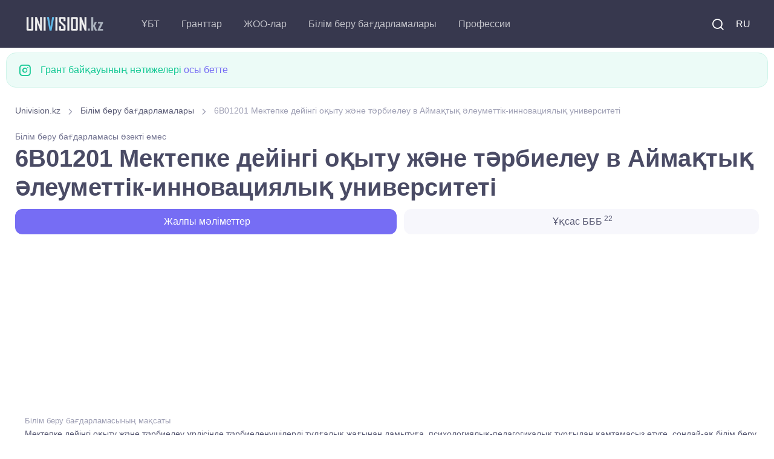

--- FILE ---
content_type: text/html; charset=UTF-8
request_url: https://univision.kz/kk/edu-program/2013.html
body_size: 7842
content:

<!DOCTYPE html>
<html lang="kk">
    <head>
        <meta charset="UTF-8">
<title>6B01201 Мектепке дейінгі оқыту және тәрбиелеу в Аймақтық әлеуметтік-инновациялық университеті</title>



<meta property="site_name" content="Univision.kz - Қазақстандағы білім туралы барлығы.">
<meta property="og:type" content="article">
<meta property="og:url" content="//univision.kz/kk/edu-program/2013.html">
<meta property="og:locale" content="UTF-8">
<meta property="og:image" content="//univision.kz/images/logo_900.jpg">
<meta property="og:image:width" content="900">
<meta property="og:image:height" content="469">
<meta name="metatitle" content="Образовательная программа 6B01201 Мектепке дейінгі оқыту және тәрбиелеу в Аймақтық әлеуметтік-инновациялық университеті">
<meta property="og:title" content="Образовательная программа 6B01201 Мектепке дейінгі оқыту және тәрбиелеу в Аймақтық әлеуметтік-инновациялық университеті">
<meta name="description" content="6B01201 Мектепке дейінгі оқыту және тәрбиелеу в Аймақтық әлеуметтік-инновациялық университеті Мектепке дейінгі оқыту және тәрбиелеу үрдісінде тәрбиеленушілерді тұлғалық жағынан дамытуға, пси">
<meta property="og:description" content="6B01201 Мектепке дейінгі оқыту және тәрбиелеу в Аймақтық әлеуметтік-инновациялық университеті Мектепке дейінгі оқыту және тәрбиелеу үрдісінде тәрбиеленушілерді тұлғалық жағынан дамытуға, пси">
<meta name="keywords" content="дейінгі, Мектепке, оқыту, тәрбиелеу, кәсіби, бәсекеге, үйлестіруге, бағытталған, қызметті, жүзеге, асыруға, 6B01201, қабілетті, салаларын, жоғары, мектепке, мекемелердегі, педагог, мамандарын, біліктілігі">
<meta name="robots" content="noindex">
<meta name="csrf-param" content="_csrf-frontend">
<meta name="csrf-token" content="q0ldajYiUrGCY4GqyJcN10bSIqDCuru3GNjgQh_1A-biejsbelti-tQU-f2x_WXhNaVo-IOPj_1enYQYKsNKjQ==">

<link href="/css/theme.min.css?v=5.0.0.6" rel="stylesheet">
<link rel="preconnect" href="https://googleads.g.doubleclick.net/" crossorigin="anonymous">
<link rel="preconnect" href="https://tpc.googlesyndication.com/" crossorigin="anonymous">
<link rel="preconnect" href="https://sync.gonet-ads.com/" crossorigin="anonymous">
<link rel="preconnect" href="https://pagead2.googlesyndication.com" crossorigin="anonymous">
<link rel="preconnect" href="https://analytics.google.com" crossorigin="anonymous">


<!--<link rel="preload" href="https://fonts.googleapis.com/css?family=Inter:300,400,500,600,700&display=swap" crossorigin>-->
<link rel="preload" as="font" type="font/woff2" href="/fonts/roboto_v48.woff2" crossorigin>
<link as="font" type="font/ttf" href="/fonts/around-icons.ttf?enmnv5" crossorigin>
<link as="font" type="font/woff2" href="/fonts/around-icons.woff?enmnv5" crossorigin>

<!-- Google Tag Manager -->
<script>(function(w,d,s,l,i){w[l]=w[l]||[];w[l].push({'gtm.start':
            new Date().getTime(),event:'gtm.js'});var f=d.getElementsByTagName(s)[0],
        j=d.createElement(s),dl=l!='dataLayer'?'&l='+l:'';j.async=true;j.src=
        'https://www.googletagmanager.com/gtm.js?id='+i+dl;f.parentNode.insertBefore(j,f);
    })(window,document,'script','dataLayer','GTM-T322RCS7');</script>
<!-- End Google Tag Manager -->


<script async src="https://pagead2.googlesyndication.com/pagead/js/adsbygoogle.js?client=ca-pub-9377563280433154" crossorigin="anonymous"></script>

<meta name="viewport" content="width=device-width, initial-scale=1, shrink-to-fit=no">
<meta name="theme-color" content="#252c3a"/>
<meta name="msapplication-TileColor" content="#252c3a">
<link rel="shortcut icon" href="/images/favicon.png">
<link rel="apple-touch-icon" sizes="180x180" href="/images/apple-touch-icon.png">
<link rel="icon" type="image/png" sizes="32x32" href="/images/favicon-32x32.png">
<link rel="icon" type="image/png" sizes="16x16" href="/images/favicon-16x16.png">
<link rel="manifest" href="/site.webmanifest">
<meta name="application-name" content="UniVision.kz"/>
<meta name="google-site-verification" content="2iJ_hfCit4o59rhvV0MPVwzlPr6kMhLMDlJJrDitzdY" />

<meta name="yandex-verification" content="424441a278013f61" />
<link href="//univision.kz/edu-program/2013.html" rel="alternate" hreflang="ru">
<link href="//univision.kz/kk/edu-program/2013.html" rel="alternate" hreflang="kk">

<!-- 1767165047-->
<!--<script charset="UTF-8" src="//web.webpushs.com/js/push/b25f3b95076bb205e7929cbc2bd6a300_1.js" async></script>-->
    </head>
    <body aria-hidden="false">
    <!-- Google Tag Manager (noscript) -->
    <noscript><iframe src="https://www.googletagmanager.com/ns.html?id=GTM-T322RCS7"
                      height="0" width="0" style="display:none;visibility:hidden"></iframe></noscript>
    <!-- End Google Tag Manager (noscript) -->
                <!-- Page loading spinner-->

<!--        <div class="page-loading active">-->
<!--            <div class="page-loading-inner">-->
<!--                <div class="page-spinner"></div><span>Loading...</span>-->
<!--            </div>-->
<!--        </div>-->


        <main class="page-wrapper" style="height: auto !important;">
            

<header class="header navbar navbar-expand-lg navbar-dark bg-dark navbar-sticky" data-scroll-header="" data-fixed-element="">
    <div class="container px-0 px-xl-3">

        <a class="navbar-brand flex-shrink-0 order-lg-1 mx-auto ms-lg-0 pe-lg-2 me-lg-4" href="https://univision.kz/kk">
            <img class="d-none d-lg-block" src="/images/logo_dark.png" alt="" width="153" height="55">
            <img class="d-lg-none" src="/images/logo_dark.png" alt="" width="153" height="55">
        </a>
        <div class="d-flex align-items-center order-lg-3">

            <div class="navbar-tool"><a class="navbar-tool-icon-box me-2" href="/kk/search/"><i class="ai-search"></i></a></div>

            <div class="navbar-tool">
<!--                <a class="navbar-tool-icon-box" href="#"><i class="ai-shopping-cart"></i><span class="navbar-tool-badge">3</span></a>-->
                                <a class="navbar-tool me-2" href="/edu-program/2013.html" style="text-transform: uppercase;">RU</a>            </div>

            <button class="navbar-toggler" type="button" data-bs-toggle="collapse" data-bs-target="#navbarCollapse"><span class="navbar-toggler-icon"></span></button>
        </div>

        <div class="navbar-collapse order-lg-2 collapse" id="navbarCollapse" style="">
            <ul class="navbar-nav me-auto">
                <li class="nav-item dropdown">
                                        <a class="nav-link dropdown-toggle" href="#" data-bs-toggle="dropdown">ҰБТ</a>
                    <ul class="dropdown-menu">
                        <li><a class="dropdown-item" href="//univision.kz/kk/faq/ent.html">Жиі қойылатын сұрақтар</a></li>
                        <li><a class="dropdown-item" href="//univision.kz/kk/ybt/">ҰБТ жаңалықтары</a></li>
                        <li><a class="dropdown-item" href="//univision.kz/kk/edu-program/group/subject/">ҰБТ-ға бейіндік пәндер</a></li>
                    </ul>
                </li>
                <li class="nav-item dropdown">
                                        <a class="nav-link dropdown-toggle" href="#" data-bs-toggle="dropdown">Гранттар</a>
                    <ul class="dropdown-menu">
                        <a class="dropdown-item" href="//univision.kz/kk/faq/granty.html">Жиі қойылатын сұрақтар</a>                        <li><a class="dropdown-item" href="//univision.kz/kk/granttar/granttar-2025/">Гранттар <b>2025</b></a></li>
                        <li><a class="dropdown-item" href="//univision.kz/kk/granttar/">Білім беру гранттары</a></li>
                        <li><a class="dropdown-item" href="//univision.kz/kk/grant/passing.html">Грантқа өту балдары</a></li>
                        <li><a class="dropdown-item" href="//univision.kz/kk/grant/count">Гранттар саны</a></li>
                        <!--<li><a class="dropdown-item" href="//univision.kz/kk/min-ball-2021.html"> <b>2021</b> ЖЖОКББҰ шекті балы</a></li>-->
                        <li><a class="dropdown-item" href="https://result.univision.kz/kk">Нәтижелер <b>2025</b></a></li>
                    </ul>
                </li>

                <li class="nav-item dropdown">
                    <a class="nav-link dropdown-toggle" href="//univision.kz/kk/univ/" data-bs-toggle="dropdown">ЖОО-лар</a>
                    <ul class="dropdown-menu">
                        <li><a class="dropdown-item" href="//univision.kz/kk/univ/area/">Аймақ бойынша</a></li>
                        <li><a class="dropdown-item" href="//univision.kz/kk/univ/rating/">Аймақ бойынша</a></li>
                        <!--<li></li>-->
                        <!--<li></li>-->
                        <li><a class="dropdown-item" href="//univision.kz/kk/univ/price.html">Оқыту құны</a></li>
                        <li><a class="dropdown-item" href="//univision.kz/kk/univ/code.html">Код бойынша</a></li>
                    </ul>
                </li>
                <li class="nav-item dropdown">
                    <a class="nav-link dropdown-toggle" href="//univision.kz/kk/edu-program/" data-bs-toggle="dropdown">Білім беру бағдарламалары</a>                    <ul class="dropdown-menu">
                        <li><a class="dropdown-item" href="//univision.kz/kk/edu-program/search.html">Білім беру бағдарламасын іріктеу</a></li>
                        <li><a class="dropdown-item" href="//univision.kz/kk/edu-program/group/subject/">ҰБТ пәні бойынша</a></li>
                        <li class="dropdown">
                            <a class="dropdown-item dropdown-toggle" href="//univision.kz/kk/edu-program/group/" data-bs-toggle="dropdown">Білім беру бағдарламаларының топтары</a>                            <ul class="dropdown-menu">
                                <li class="dropdown-item"><a class="dropdown-item" href="//univision.kz/kk/edu-program/group/degree/bachelor.html">Бакалавриат</a></li>
                                <li class="dropdown-item"><a class="dropdown-item" href="//univision.kz/kk/edu-program/group/degree/master.html">Магистратура</a></li>
                                <li class="dropdown-item"><a class="dropdown-item" href="//univision.kz/kk/edu-program/group/degree/doctor.html">Докторантура</a></li>
                                <li class="dropdown-item"><a class="dropdown-item" href="//univision.kz/kk/edu-program/group/degree/resident.html">Резидентура</a></li>
                                <li class="dropdown-item"><a class="dropdown-item" href="//univision.kz/kk/edu-program/group/degree/spec.html">Специалитет</a></li>
                                <li class="dropdown-item"><a class="dropdown-item" href="//univision.kz/kk/edu-program/group/degree/intern.html">Интернатура</a></li>
                            </ul>
                        </li>
                        <li><a class="dropdown-item" href="//univision.kz/kk/edu-program/area/">Білім беру салалары</a></li>
                        <li><a class="dropdown-item" href="//univision.kz/kk/edu-program/direction/">Дайындық бағыттары</a></li>
                        <li class="dropdown">
                            <a class="dropdown-item dropdown-toggle" href="//univision.kz/kk/prof/" data-bs-toggle="dropdown">Мамандықтар</a>
                            <ul class="dropdown-menu">
                                <li><a class="dropdown-item" href="//univision.kz/kk/prof/degree/bachelor.html">Бакалавриат</a></li>
                                <li><a class="dropdown-item" href="//univision.kz/kk/prof/degree/master.html">Магистратура</a></li>
                                <li><a class="dropdown-item" href="//univision.kz/kk/prof/degree/doctor.html">Докторантура</a></li>
                            </ul>
                        </li>

                    </ul>
                </li>
                <li class="nav-item dropdown">
                    <a class="nav-link dropdown-toggle" href="//univision.kz/kk/profession/" data-bs-toggle="dropdown">Профессии</a>                    <ul class="dropdown-menu">
                        <li><a class="dropdown-item" href="//univision.kz/kk/profession/degree/bachelor.html">Бакалавриат</a></li>
                        <li><a class="dropdown-item" href="//univision.kz/kk/profession/degree/master.html">Магистратура</a></li>
                        <li><a class="dropdown-item" href="//univision.kz/kk/profession/degree/resident.html">Резидентура</a></li>
                        <li><a class="dropdown-item" href="//univision.kz/kk/profession/degree/doctor.html">Докторантура</a></li>
                        <li><a class="dropdown-item" href="//univision.kz/kk/profession/degree/spec.html">Специалитет</a></li>
                    </ul>
                </li>
            </ul>
        </div>



    </div>
</header>


            <div class="container pb-4 pt-2 mb-2 mb-sm-0 pb-sm-5">
                <div class="row">
                
                <div class="alert d-flex alert-success" role="alert">
                    <i class="ai-instagram fs-xl me-3"></i>
                    <div>Грант байқауының нәтижелері <a href="https://result.univision.kz/kk/">осы бетте</a></div>
                </div>


                

<div class="col-md-12">
    <div class="col-md-12">
    <nav aria-label="breadcrumb" style="display:block">
        <ol class="py-1 my-2 breadcrumb" style=""><li class="breadcrumb-item" style=''><a href="/kk">Univision.kz</a></li>
 <li class="breadcrumb-item" style=''><a href="/kk/edu-program/">Білім беру бағдарламалары</a></li>
 <li class="breadcrumb-item active">6B01201 Мектепке дейінгі оқыту және тәрбиелеу в Аймақтық әлеуметтік-инновациялық университеті</li>
</ol>    </nav>
</div>
</div>
<div class="col-md-12">
    <small class="text-dangermeta-link fs-sm mb-2">Білім беру бағдарламасы өзекті емес</small>

<h1 class="block-title">
    6B01201 Мектепке дейінгі оқыту және тәрбиелеу в Аймақтық әлеуметтік-инновациялық университеті</h1>

<!-- Nav tabs -->
<ul class="nav nav-pills nav-fill" role="tablist">
    <li class="nav-item pb-2">
        <a class="nav-link active" href="#info">
            <i class="fe-icon-info"></i>&nbsp;Жалпы мәліметтер        </a>
    </li>
                        <li class="nav-item pb-2">
            <a class="nav-link" href="#likeEps">
                <i class="fe-icon-copy"></i>&nbsp;Ұқсас БББ<sup> 22</sup>
            </a>
        </li>
    </ul>
</div>
<div class="col-md-12">
<div class="univ_info_ads">
    <!-- ep_head_media -->
            <ins class="adsbygoogle"
             style="display:block"
             data-ad-client="ca-pub-9377563280433154"
             data-ad-slot="8634113070"
             data-ad-format="auto"
             data-full-width-responsive="true"></ins>
    <script>
        (adsbygoogle = window.adsbygoogle || []).push({});
    </script>
    </div>
</div>
<div class="col-md-12">
<div class="tab-content" id="info">
    
<ul class="list-unstyled mb-0">
    <li class="d-flex pt-2 pb-3 border-bottom">
        <div class="ps-3">
            <span class="fs-ms text-muted">Білім беру бағдарламасының мақсаты</span>
            <span class="d-block nav-link-style fs-sm">Мектепке дейінгі оқыту және тәрбиелеу үрдісінде тәрбиеленушілерді тұлғалық жағынан дамытуға, психологиялық-педагогикалық тұрғыдан қамтамасыз етуге, сондай-ақ білім беру үрдісінің салаларын үйлестіруге бағытталған кәсіби қызметті жүзеге асыруға және бәсекеге қабілетті, кәсіби біліктілігі жоғары,  мектепке дейінгі мекемелердегі педагог мамандарын даярлау.</span>
        </div>
    </li>
    <li class="d-flex pt-2 pb-3 border-bottom">
        <div class="ps-3">
            <span class="fs-ms text-muted">Академиялық дәреже</span>
            <span class="d-block nav-link-style fs-sm">Бакалавриат</span>
        </div>
    </li>
    <li class="d-flex pt-2 pb-3 border-bottom">
        <div class="ps-3">
            <span class="fs-ms text-muted">Оқыту тілі</span>
            <span class="d-block nav-link-style fs-sm">Қазақша</span>
        </div>
    </li>
    <li class="d-flex pt-2 pb-3 border-bottom">
        <div class="ps-3">
            <span class="fs-ms text-muted">ЖОО атауы</span>
            <a class="d-block nav-link-style fs-sm" href="/kk/univ/89-aymaktyk-aleumettik-innovatsiyalyk-universiteti/">Аймақтық әлеуметтік-инновациялық университеті</a>        </div>
    </li>
    <li class="d-flex pt-2 pb-3 border-bottom">
        <div class="ps-3">
            <span class="fs-ms text-muted">Оқу мерзімі</span>
            <span class="d-block nav-link-style fs-sm">
                        4 года                    </span>
        </div>
    </li>
    <li class="d-flex pt-2 pb-3 border-bottom">
        <div class="ps-3">
            <span class="fs-ms text-muted">Кредиттер көлемі</span>
            <span class="d-block nav-link-style fs-sm">240</span>
        </div>
    </li>
    <li class="d-flex pt-2 pb-3 border-bottom">
        <div class="ps-3">
            <span class="fs-ms text-muted">Білім беру бағдарламаларының тобы</span>
            <a class="d-block nav-link-style fs-sm" href="/kk/edu-program/group/B002-mektepke-dejingi-okytu-zne-trbieleu.html">B002 Мектепке дейінгі оқыту және тәрбиелеу</a>        </div>
    </li>
            <li class="d-flex pt-2 pb-3 border-bottom">
            <div class="ps-3">
                <span class="fs-ms text-muted">ҰБТ-дағы пәндер</span>
                <a class="d-block nav-link-style fs-sm" href="/kk/edu-program/group/subject/1-biologia-zne-geografia.html">Биология және География</a>            </div>
        </li>
        <li class="d-flex pt-2 pb-3 border-bottom">
        <div class="ps-3">
            <span class="fs-ms text-muted">Білім беру саласы</span>
            <a class="d-block nav-link-style fs-sm" href="/kk/edu-program/area/6B01-pedagogikalyk-gylymdar.html">6B01 Педагогикалық ғылымдар</a>        </div>
    </li>
    <li class="d-flex pt-2 pb-3 border-bottom">
        <div class="ps-3">
            <span class="fs-ms text-muted">Дайындық бағыты</span>
            <a class="d-block nav-link-style fs-sm" href="/kk/edu-program/direction/6B012-mektepke-dejingi-trbieleu-zne-okytu-pedagogikasy.html">6B012 Мектепке дейінгі тәрбиелеу және оқыту педагогикасы</a>        </div>
    </li>
</ul>

                        <div class="mb-4" id="likeEps">
        <div class="col-md-12">
<div class="univ_info_ads">
            <!-- ep_3_media -->
        <ins class="adsbygoogle"
             style="display:block"
             data-ad-client="ca-pub-9377563280433154"
             data-ad-slot="4071241717"
             data-ad-format="auto"
             data-full-width-responsive="true"></ins>
        <script>
            (adsbygoogle = window.adsbygoogle || []).push({});
        </script>
    </div>
</div>
        <h2 class="h3 pt-2">Ұқсас БББ</h2>
        
<div class="list-group">
            <a class="list-group-item list-group-item-action" href="/kk/edu-program/47344.html">
            <div class="d-flex flex-wrap w-100 justify-content-between">
                <h6>6B01201 Мектепке дейінгі оқыту және тәрбиелеу</h6>
            </div>
            <p class="text-md text-body mb-0">Семей қаласының Шәкәрім атындағы университеті </p>
        </a>
            <a class="list-group-item list-group-item-action" href="/kk/edu-program/54063.html">
            <div class="d-flex flex-wrap w-100 justify-content-between">
                <h6>6B01201 Мектепке дейінгі тәрбиелеу және оқыту педагогикасы</h6>
            </div>
            <p class="text-md text-body mb-0">Өзбекәлі Жәнібеков атындағы Оңтүстік Қазақстан педагогикалық университеті (ОҚМПУ)</p>
        </a>
            <a class="list-group-item list-group-item-action" href="/kk/edu-program/54998.html">
            <div class="d-flex flex-wrap w-100 justify-content-between">
                <h6>6B01201 Мектепке дейінгі оқыту және тәрбиелеу</h6>
            </div>
            <p class="text-md text-body mb-0">Қ.Жұбанов атындағы Ақтөбе өңірлік университеті </p>
        </a>
            <a class="list-group-item list-group-item-action" href="/kk/edu-program/56297.html">
            <div class="d-flex flex-wrap w-100 justify-content-between">
                <h6>6B01201 Мектепке дейінгі оқыту және тәрбиелеу</h6>
            </div>
            <p class="text-md text-body mb-0">Абай атындағы Қазақ ұлттық педагогикалық университеті </p>
        </a>
            <a class="list-group-item list-group-item-action" href="/kk/edu-program/56804.html">
            <div class="d-flex flex-wrap w-100 justify-content-between">
                <h6>6B01201 Мектепке дейінгі оқыту және тәрбиелеу</h6>
            </div>
            <p class="text-md text-body mb-0">Махамбет Өтемісов атындағы Батыс Қазақстан университеті </p>
        </a>
            <a class="list-group-item list-group-item-action" href="/kk/edu-program/57391.html">
            <div class="d-flex flex-wrap w-100 justify-content-between">
                <h6>6B01201 Мектепке дейінгі оқыту және тәрбиелеу</h6>
            </div>
            <p class="text-md text-body mb-0">Ахмет Байтұрсынов атындағы Қостанай өңірлік университеті </p>
        </a>
            <a class="list-group-item list-group-item-action" href="/kk/edu-program/58357.html">
            <div class="d-flex flex-wrap w-100 justify-content-between">
                <h6>6B01201 Мектепке дейінгі оқыту және тәрбиелеу</h6>
            </div>
            <p class="text-md text-body mb-0">Орталық Азия Инновациялық Университеті (ОАИУ)</p>
        </a>
            <a class="list-group-item list-group-item-action" href="/kk/edu-program/58739.html">
            <div class="d-flex flex-wrap w-100 justify-content-between">
                <h6>6B01201 Мектепке дейінгі тәрбиелеу және оқыту</h6>
            </div>
            <p class="text-md text-body mb-0">Сулейман Демирель атындағы университеті </p>
        </a>
            <a class="list-group-item list-group-item-action" href="/kk/edu-program/59091.html">
            <div class="d-flex flex-wrap w-100 justify-content-between">
                <h6>6B01201 Мектепке дейінгі оқыту және тәрбиелеу</h6>
            </div>
            <p class="text-md text-body mb-0">Қазақ ұлттық қыздар педагогикалық университеті (QYZPU)</p>
        </a>
            <a class="list-group-item list-group-item-action" href="/kk/edu-program/59518.html">
            <div class="d-flex flex-wrap w-100 justify-content-between">
                <h6>6B01201 Мектепке дейінгі тәрбиелеу және оқыту</h6>
            </div>
            <p class="text-md text-body mb-0">Жұмабек Ахметұлы Тәшенов атындағы университеті </p>
        </a>
            <a class="list-group-item list-group-item-action" href="/kk/edu-program/60155.html">
            <div class="d-flex flex-wrap w-100 justify-content-between">
                <h6>6B01201 Мектепке дейінгі оқыту және тәрбиелеу</h6>
            </div>
            <p class="text-md text-body mb-0">М.Қозыбаев атындағы Солтүстік Қазақстан университеті </p>
        </a>
            <a class="list-group-item list-group-item-action" href="/kk/edu-program/63568.html">
            <div class="d-flex flex-wrap w-100 justify-content-between">
                <h6>6B01201 Мектепке дейінгі тәрбиелеу және оқыту</h6>
            </div>
            <p class="text-md text-body mb-0">Л.Н.Гумилев атындағы Еуразия ұлттық университеті </p>
        </a>
            <a class="list-group-item list-group-item-action" href="/kk/edu-program/64249.html">
            <div class="d-flex flex-wrap w-100 justify-content-between">
                <h6>6B01201 Мектепке дейінгі тәрбиелеу және оқыту педагогикасы</h6>
            </div>
            <p class="text-md text-body mb-0">Ш.Уәлиханов атындағы Көкшетау университетi </p>
        </a>
            <a class="list-group-item list-group-item-action" href="/kk/edu-program/64453.html">
            <div class="d-flex flex-wrap w-100 justify-content-between">
                <h6>6B01201 Мектепке дейінгі оқыту және тәрбиелеу</h6>
            </div>
            <p class="text-md text-body mb-0">Академик Е.А.Бөкетов атындағы Қарағанды университеті (ҚарУ Е.А.Бөкетов)</p>
        </a>
            <a class="list-group-item list-group-item-action" href="/kk/edu-program/64459.html">
            <div class="d-flex flex-wrap w-100 justify-content-between">
                <h6>6B01201 Мектепке дейінгі оқыту және тәрбиелеу</h6>
            </div>
            <p class="text-md text-body mb-0">Alikhan Bokeikhan University (ABU)</p>
        </a>
            <a class="list-group-item list-group-item-action" href="/kk/edu-program/64516.html">
            <div class="d-flex flex-wrap w-100 justify-content-between">
                <h6>6B01201 Мектепке дейінгі оқыту және тәрбиелеу</h6>
            </div>
            <p class="text-md text-body mb-0">Ілияс Жансүгіров атындағы Жетісу университеті </p>
        </a>
            <a class="list-group-item list-group-item-action" href="/kk/edu-program/64552.html">
            <div class="d-flex flex-wrap w-100 justify-content-between">
                <h6>6B01201 Мектепке дейінгі оқыту және тәрбиелеу</h6>
            </div>
            <p class="text-md text-body mb-0">«Bolashaq» академиясы (Болашақ)</p>
        </a>
            <a class="list-group-item list-group-item-action" href="/kk/edu-program/64611.html">
            <div class="d-flex flex-wrap w-100 justify-content-between">
                <h6>6B01201 Мектепке дейінгі оқыту және тәрбиелеу</h6>
            </div>
            <p class="text-md text-body mb-0">Батыс Қазақстан инновациялық-технологиялық университеті (БҚИТУ)</p>
        </a>
            <a class="list-group-item list-group-item-action" href="/kk/edu-program/65496.html">
            <div class="d-flex flex-wrap w-100 justify-content-between">
                <h6>6B01201 Мектепке дейінгі оқыту және тәрбиелеу мамандарын даярлау</h6>
            </div>
            <p class="text-md text-body mb-0">М.Х.Дулати атындағы Тараз университеті </p>
        </a>
            <a class="list-group-item list-group-item-action" href="/kk/edu-program/66963.html">
            <div class="d-flex flex-wrap w-100 justify-content-between">
                <h6>6B01201 Мектепке дейінгі оқыту және тәрбиелеу</h6>
            </div>
            <p class="text-md text-body mb-0">«Мирас» университеті (Мирас)</p>
        </a>
            <a class="list-group-item list-group-item-action" href="/kk/edu-program/68913.html">
            <div class="d-flex flex-wrap w-100 justify-content-between">
                <h6>6B01201 Мектепке дейінгі оқыту және тәрбиелеу</h6>
            </div>
            <p class="text-md text-body mb-0">Астана халықаралық университеті </p>
        </a>
            <a class="list-group-item list-group-item-action" href="/kk/edu-program/69269.html">
            <div class="d-flex flex-wrap w-100 justify-content-between">
                <h6>6B01201 Мектепке дейінгі оқыту және тәрбиелеу</h6>
            </div>
            <p class="text-md text-body mb-0">Ы.Алтынсарин атындағы Арқалық педагогикалық институты (Ы.Алтынсарин атындағы АПИ)</p>
        </a>
    </div>
        </div>
    
    <div class="col-md-12">
<div class="univ_info_ads my-2">
    <!-- ep_footer_media -->
            <ins class="adsbygoogle"
             style="display:block"
             data-ad-client="ca-pub-9377563280433154"
             data-ad-slot="5465858406"
             data-ad-format="auto"
             data-full-width-responsive="true"></ins>
    <script>
        (adsbygoogle = window.adsbygoogle || []).push({});
    </script>
    </div>
</div>

</div>
</div>


                </div>
            </div>
        </main>
        <footer class="bg-dark">
    <link as="font" type="font/truetype" href="/fonts/around-icons.ttf" crossorigin>
    <link as="font" type="font/woff" href="/fonts/around-icons.woff" crossorigin>
    <div class="container pt-3 text-center">
        <div class="d-md-flex justify-content-between align-items-center py-4 text-center text-md-left">
            <p class="m-0 text-sm text-white order-1">
                <span class="opacity-60">
                     &copy; 2011-2025 Univision.kz - Қазақстандағы білім туралы барлығы. Қазақстанның ЖОО-лары, гранттар байқауының нәтижелері, білім беру бағдарламалары <br>
                </span>
                <i class="d-inline-block align-middle fe-icon-heart text-danger"></i>
                <span class="d-inline-block nav-link text-white opacity-60 p-0">
                   Yii Framework бағдарламасында жұмыс істейді 185.4.180.95                </span>
                <br/>Кері байланыс: <a href="mailto:mail@univision.kz" class="d-inline-block nav-link text-white opacity-60 p-0">mail@univision.kz</a>
            </p>
            <p class="m-0 text-sm text-white order-2">
                                    

<!-- Yandex.Metrika counter -->
<script type="text/javascript" >
    (function(m,e,t,r,i,k,a){m[i]=m[i]||function(){(m[i].a=m[i].a||[]).push(arguments)};
        m[i].l=1*new Date();
        for (var j = 0; j < document.scripts.length; j++) {if (document.scripts[j].src === r) { return; }}
        k=e.createElement(t),a=e.getElementsByTagName(t)[0],k.async=1,k.src=r,a.parentNode.insertBefore(k,a)})
    (window, document, "script", "https://mc.yandex.ru/metrika/tag.js", "ym");

    ym(4558246, "init", {
        clickmap:true,
        trackLinks:true,
        accurateTrackBounce:true
    });
</script>
<noscript><div><img src="https://mc.yandex.ru/watch/4558246" style="position:absolute; left:-9999px;" alt="" /></div></noscript>
<!-- /Yandex.Metrika counter -->

<!-- Google tag (gtag.js) -->
<script async src="https://www.googletagmanager.com/gtag/js?id=G-1Y3JSCBX93"></script>
<script>
    window.dataLayer = window.dataLayer || [];
    function gtag(){dataLayer.push(arguments);}
    gtag('js', new Date());

    gtag('config', 'G-1Y3JSCBX93');
</script>


<!-- ZERO.kz -->
<!--
<span id="_zero_73155">
  <noscript>
    <a href="https://zero.kz/?s=73155" rel="nofollow" target="_blank">
      <img src="https://c.zero.kz/z.png?u=73155" width="88" height="31" alt="ZERO.kz" />
    </a>
  </noscript>
</span>

<script>
    var _zero_kz_ = _zero_kz_ || [];
    // siteId
    _zero_kz_.push(['id', 73155]);
    // Button color
    _zero_kz_.push(['type', 1]);
    // Check url every 200 ms, if it changed - reload button image
    // _zero_kz_.push(['url_watcher', 200]);

    (function () {
        var a = document.getElementsByTagName('script')[0],
            s = document.createElement('script');
        // s.type = 'text/javascript';
        s.async = true;
        s.defer = true;
        s.src = (document.location.protocol == 'http:' ? 'http:' : 'https:') +
            '//c.zero.kz/z.js';
        a.parentNode.insertBefore(s, a);
    })();
</script>
-->
<!-- End ZERO.kz -->



                            </p>
        </div>
    </div>
</footer>
<script type='text/javascript'>
    //<![CDATA[
    // Lazy Load AdSense
    // var lazyadsense=!1;
    //  window.addEventListener("scroll",function(){
    //     (0!=document.documentElement.scrollTop&&!1===lazyadsense||0!=document.body.scrollTop&&!1===lazyadsense)&&(!function(){
    //         var e=document.createElement("script");
    //         e.type="text/javascript",
    //             e.async=!0,
    //             e.src="https://pagead2.googlesyndication.com/pagead/js/adsbygoogle.js";
    //         var a=document.getElementsByTagName("script")[0];
    //         a.parentNode.insertBefore(e,a)
    //     }(),lazyadsense=!0)},!0);
    //]]>


</script>
<!--
<script>
    var fired = false;

    window.addEventListener('scroll', () => {
        if (fired === false) {
            fired = true;

            setTimeout(() => {
                // Здесь все эти тормознутые трекеры, чаты и прочая ересь,
                // без которой жить не может отдел маркетинга, и которые
                // дико бесят разработчиков, когда тот же маркетинг приходит
                // с вопросом "почему сайт медленно грузится, нам гугл сказал"
                var e=document.createElement("script");
                e.type="text/javascript",
                    e.async=!0,
                    e.src="https://pagead2.googlesyndication.com/pagead/js/adsbygoogle.js";
                var a=document.getElementsByTagName("script")[0];
                a.parentNode.insertBefore(e,a)
            }, 1000)
        }
    });
</script>-->
<!--<script async src="https://pagead2.googlesyndication.com/pagead/js/adsbygoogle.js"></script>-->

<!-- Back to top button-->
<a class="btn-scroll-top" href="#top" data-scroll data-fixed-element>
    <span class="btn-scroll-top-tooltip text-muted fs-sm me-2">Top</span>
    <i class="btn-scroll-top-icon ai-arrow-up">   </i>
</a>


        <script type="application/ld+json">{"@context":"http://schema.org","hasCourseInstance":{"courseMode":"Onsite","courseWorkload":"P4Y","@type":"CourseInstance"},"numberOfCredits":240,"occupationalCredentialAwarded":"Бакалавриат","offers":[{"category":"Free","@type":"Offer"},{"category":"Paid","@type":"Offer"}],"provider":{"name":"Аймақтық әлеуметтік-инновациялық университеті","@type":"Organization"},"inLanguage":[{"name":"Қазақша","@type":"Language"}],"description":"Мектепке дейінгі оқыту және тәрбиелеу үрдісінде тәрбиеленушілерді тұлғалық жағынан дамытуға, психологиялық-педагогикалық тұрғыдан қамтамасыз етуге, сондай-ақ білім беру үрдісінің салаларын үйлестіруге бағытталған кәсіби қызметті жүзеге асыруға және бәсекеге қабілетті, кәсіби біліктілігі жоғары,  мектепке дейінгі мекемелердегі педагог мамандарын даярлау.","name":"6B01201 Мектепке дейінгі оқыту және тәрбиелеу","@type":"Course"}</script>
<script type="application/ld+json">{"@context":"http://schema.org","itemListElement":[{"item":{"@id":"//univision.kz/kk/edu-program/","name":"Білім беру бағдарламалары"},"position":1,"@type":"ListItem"},{"item":{"@id":"https://univision.kz/kk/edu-program/2013.html","name":"6B01201 Мектепке дейінгі оқыту және тәрбиелеу в Аймақтық әлеуметтік-инновациялық университеті"},"position":2,"@type":"ListItem"}],"@type":"BreadcrumbList"}</script>
<script src="/vendor/bootstrap/dist/js/bootstrap.bundle.min.js" async defer></script>
<script src="/vendor/smooth-scroll/dist/smooth-scroll.polyfills.min.js" async defer></script>
<script src="/js/theme.min.js?design=new_3" async defer></script>    </body>
</html>


--- FILE ---
content_type: text/html; charset=utf-8
request_url: https://www.google.com/recaptcha/api2/aframe
body_size: 182
content:
<!DOCTYPE HTML><html><head><meta http-equiv="content-type" content="text/html; charset=UTF-8"></head><body><script nonce="ShS1ul5eKK3yUpWeK5_hAw">/** Anti-fraud and anti-abuse applications only. See google.com/recaptcha */ try{var clients={'sodar':'https://pagead2.googlesyndication.com/pagead/sodar?'};window.addEventListener("message",function(a){try{if(a.source===window.parent){var b=JSON.parse(a.data);var c=clients[b['id']];if(c){var d=document.createElement('img');d.src=c+b['params']+'&rc='+(localStorage.getItem("rc::a")?sessionStorage.getItem("rc::b"):"");window.document.body.appendChild(d);sessionStorage.setItem("rc::e",parseInt(sessionStorage.getItem("rc::e")||0)+1);localStorage.setItem("rc::h",'1767165051186');}}}catch(b){}});window.parent.postMessage("_grecaptcha_ready", "*");}catch(b){}</script></body></html>